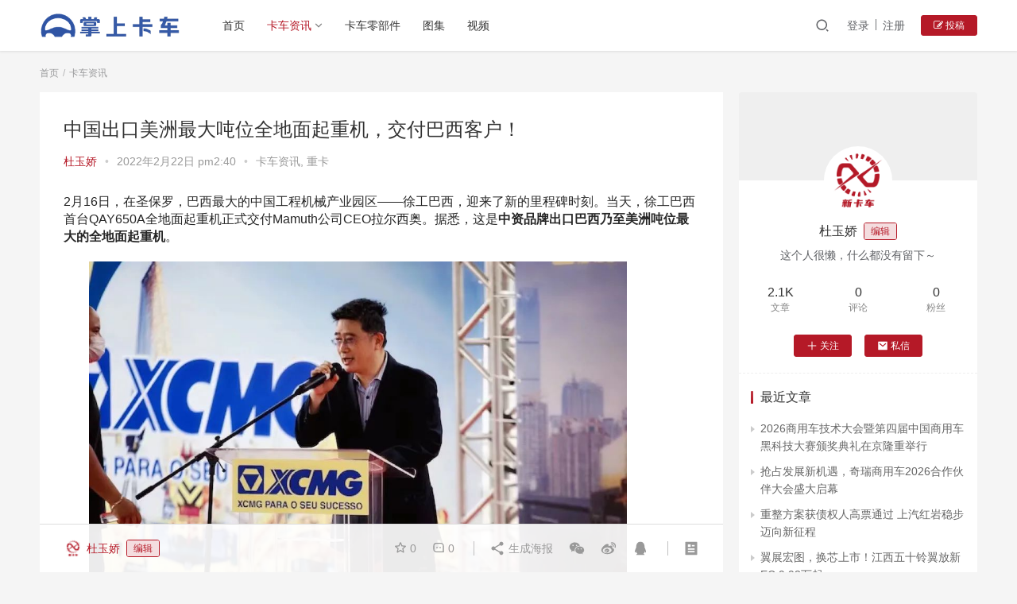

--- FILE ---
content_type: text/html; charset=UTF-8
request_url: https://www.xinkache.cn/truck-news/11520/
body_size: 16746
content:
<!DOCTYPE html>
<html lang="zh-CN">
<head>
    <meta charset="UTF-8">
    <meta http-equiv="X-UA-Compatible" content="IE=Edge,chrome=1">
    <meta name="renderer" content="webkit">
    <meta name="viewport" content="initial-scale=1.0,user-scalable=no,maximum-scale=1,width=device-width">
    <title>中国出口美洲最大吨位全地面起重机，交付巴西客户！ | 掌上卡车-一点得咨询</title>
    <meta name='robots' content='max-image-preview:large' />
<meta name="keywords" content="卡车,重卡" />
<meta name="description" content="2月16日，在圣保罗，巴西最大的中国工程机械产业园区——徐工巴西，迎来了新的里程碑时刻。当天，徐工巴西首台QAY650A全地面起重机正式交付Mamuth公司CEO拉尔西奥。据悉，这是中资品牌出口巴西乃至美洲吨位最大的全地面起重机。 “移动式起重机作为徐工的战略性板块，目前稳居全球第一位。”徐工机械副总裁、徐工巴西董事长王岩松致辞时表示，在“三高一大”产品创新战略指导下，徐工针对日益蓬勃发展的风电行..." />
<meta property="og:type" content="article" />
<meta property="og:url" content="https://www.xinkache.cn/truck-news/11520/" />
<meta property="og:site_name" content="掌上卡车-一点得咨询" />
<meta property="og:title" content="中国出口美洲最大吨位全地面起重机，交付巴西客户！" />
<meta property="og:image" content="https://www.xinkache.cn/wp-content/uploads/2022/02/640-280.jpg" />
<meta property="og:description" content="2月16日，在圣保罗，巴西最大的中国工程机械产业园区——徐工巴西，迎来了新的里程碑时刻。当天，徐工巴西首台QAY650A全地面起重机正式交付Mamuth公司CEO拉尔西奥。据悉，这是中资品牌出口巴西乃至美洲吨位最大的全地面起重机。 “移动式起重机作为徐工的战略性板块，目前稳居全球第一位。”徐工机械副总裁、徐工巴西董事长王岩松致辞时表示，在“三高一大”产品创新战略指导下，徐工针对日益蓬勃发展的风电行..." />
<link rel="canonical" href="https://www.xinkache.cn/truck-news/11520/" />
<meta name="applicable-device" content="pc,mobile" />
<meta http-equiv="Cache-Control" content="no-transform" />
<link rel="shortcut icon" href="https://www.xinkache.cn/wp-content/uploads/2021/03/2021030102103461.jpg" />
<link rel='dns-prefetch' href='//at.alicdn.com' />
<link rel="alternate" type="application/rss+xml" title="掌上卡车-一点得咨询 &raquo; 中国出口美洲最大吨位全地面起重机，交付巴西客户！评论Feed" href="https://www.xinkache.cn/truck-news/11520/feed/" />
<link rel='stylesheet' id='stylesheet-css'  href='https://www.xinkache.cn/wp-content/themes/justnews6.0.1/css/style.css?ver=6.0.1' type='text/css' media='all' />
<link rel='stylesheet' id='font-awesome-css'  href='https://www.xinkache.cn/wp-content/themes/justnews6.0.1/themer/assets/css/font-awesome.css?ver=6.0.1' type='text/css' media='all' />
<link rel='stylesheet' id='wp-block-library-css'  href='https://www.xinkache.cn/wp-includes/css/dist/block-library/style.min.css?ver=5.8.12' type='text/css' media='all' />
<link rel='stylesheet' id='dashicons-css'  href='https://www.xinkache.cn/wp-includes/css/dashicons.min.css?ver=5.8.12' type='text/css' media='all' />
<link rel='stylesheet' id='post-views-counter-frontend-css'  href='https://www.xinkache.cn/wp-content/plugins/post-views-counter/css/frontend.min.css?ver=1.4.4' type='text/css' media='all' />
<script type='text/javascript' src='https://cdn.staticfile.org/jquery/3.0.0/jquery.min.js?ver=3.0.0' id='jquery-core-js'></script>
<script type='text/javascript' src='https://www.xinkache.cn/wp-includes/js/jquery/jquery-migrate.min.js?ver=3.3.2' id='jquery-migrate-js'></script>
<script type='text/javascript' src='//at.alicdn.com/t/font_2010989_pnpf7kimxx.js?ver=6.0.1' id='wpcom-icons-js'></script>
<link rel="EditURI" type="application/rsd+xml" title="RSD" href="https://www.xinkache.cn/xmlrpc.php?rsd" />
<link rel="wlwmanifest" type="application/wlwmanifest+xml" href="https://www.xinkache.cn/wp-includes/wlwmanifest.xml" /> 
<link rel='shortlink' href='https://www.xinkache.cn/?p=11520' />
        <style>
            a, .text-primary, .btn.active, .btn:active, .btn:focus, .btn:hover, .btn.btn-primary .badge, .panel-primary>.panel-heading .badge, .member-form-tab li.active a, .member-account-menu .member-nav-icon, .member-lp-process li.active p, .wpcom-profile .user-group, .wpcom-profile .wpcom-profile-nav li.active a, .wpcom-profile .profile-tab-item.active, .user-card-name .user-group, .plyr--full-ui input[type=range], body>header.header .nav>li.active>a, body>header.header .dropdown-menu>.active>a, .entry .entry-info .nickname, .entry .entry-content .has-theme-color-color, .entry-bar-inner .user-group, .entry-action .btn-dashang, .entry-action .btn-zan, .entry-readmore-btn, .form-submit-text span, .widget_profile .user-group, .list.tabs .tab.active a, .load-more, .kx-list .kx-time{color: #b51927;}.bg-primary, .btn.btn-primary, .btn.btn-primary.disabled.focus, .btn.btn-primary.disabled:focus, .btn.btn-primary.disabled:hover, .btn.btn-primary[disabled].focus, .btn.btn-primary[disabled]:focus, .btn.btn-primary[disabled]:hover, fieldset[disabled] .btn.btn-primary.focus, fieldset[disabled] .btn.btn-primary:focus, fieldset[disabled] .btn.btn-primary:hover, .nav-pills>li.active>a, .nav-pills>li.active>a:focus, .nav-pills>li.active>a:hover, .label-primary, .panel-primary>.panel-heading, .action.action-color-1 .action-item, .entry .entry-content .has-theme-color-background-color, .comment-reply-title:before, .comments-title:before, .entry-related-title:before, .widget-title:before, .search-form .submit, .sec-panel-head h1 span:before, .sec-panel-head h2 span:before, .sec-panel-head h3 span:before, .wpcom-slider .swiper-pagination .swiper-pagination-bullet-active, .tagHandler ul.tagHandlerContainer li.tagItem{background-color: #b51927;}.form-control:focus, .btn.active, .btn:active, .btn.btn-primary, .btn.btn-primary.active, .btn.btn-primary:active, .btn.btn-primary.disabled.focus, .btn.btn-primary.disabled:focus, .btn.btn-primary.disabled:hover, .btn.btn-primary[disabled].focus, .btn.btn-primary[disabled]:focus, .btn.btn-primary[disabled]:hover, fieldset[disabled] .btn.btn-primary.focus, fieldset[disabled] .btn.btn-primary:focus, fieldset[disabled] .btn.btn-primary:hover, .nav .open>a, .nav .open>a:focus, .nav .open>a:hover, .panel-primary, .panel-primary>.panel-heading, .wpcom-profile .profile-tab-item.active, .search-form input.keyword:focus, .load-more{border-color: #b51927;}.btn.active:before, .btn:active:before, .btn:focus:before, .btn:hover:before, .TCaptcha-button .TCaptcha-icon:after, .wpcom-profile .user-group, .user-card-name .user-group, .smartphoto-loader, .entry-bar-inner .user-group, .entry-action .btn-dashang, .entry-action .btn-zan, .entry-readmore-btn, .widget-kx-list .kx-item:before, .widget_profile .user-group, .kx-list .kx-time:before{border-color: #b51927;}.btn.active:after, .btn:active:after, .btn:focus:after, .btn:hover:after, .page-numbers>li.active, .pagination>li.active, .swiper-pagination-bullet-active, .swiper-pagination-progress .swiper-pagination-progressbar, .hot-slider .swiper-button-next, .hot-slider .swiper-button-prev, .action .action-item-inner h2, .action .action-item-inner h3, .action .action-item-inner h4, .TCaptcha-button .TCaptcha-icon i, .TCaptcha-button .TCaptcha-icon:before, .member-account-menu .active:before, .member-lp-process li.active i, .member-lp-process li.processed .process-line, .wpcom-profile .user-group:after, .wpcom-profile .profile-tab-item.active:after, .user-card-name .user-group:after, .modules-video .modal-player, .social-login-form .sl-input-submit, .plyr--audio .plyr__control.plyr__tab-focus, .plyr--audio .plyr__control:hover, .plyr--audio .plyr__control[aria-expanded=true], .plyr--video .plyr__control.plyr__tab-focus, .plyr--video .plyr__control:hover, .plyr--video .plyr__control[aria-expanded=true], .plyr__control--overlaid, .plyr__control--overlaid:focus, .plyr__control--overlaid:hover, .plyr__menu__container .plyr__control[role=menuitemradio][aria-checked=true]:before, .entry-bar-inner .user-group:after, .post-loop-default .item-title a .sticky-post, .post-loop-card .item-title .sticky-post, .post-loop-image .item-title .sticky-post, .sidebar .widget_nav_menu ul li.current-menu-item a, .sidebar .widget_nav_menu ul li.current-post-parent a, .widget_profile .user-group:after, .list.tabs .tab.active a:after, .kx-list .kx-date:before{background-color: #b51927;}.panel-primary>.panel-heading+.panel-collapse>.panel-body{border-top-color: #b51927;}.panel-primary>.panel-footer+.panel-collapse>.panel-body, .member-form-tab li.active{border-bottom-color: #b51927;}.wpcom-profile .wpcom-profile-nav li.active a{border-bottom-color: #b51927;}.entry .entry-content .h3, .entry .entry-content h3, .entry .member-account-content .woocommerce h2{border-left-color: #b51927;}a:hover, .breadcrumb>li a:hover, .page-numbers .pagination-go .pgo-btn:hover, .pagination .pagination-go .pgo-btn:hover, .close:focus, .close:hover, .action .action-share-item:hover, .member-form .form-group.active .wi, .member-form .form-group.active .show-password .wi:hover, .member-form .form-group.error .show-password .wi:hover, .member-form .show-password .wi:hover, .member-form-tab a:hover, .member-account-name a:hover, .member-account-menu li:hover, .wpcom-profile .wpcom-profile-nav a:hover, .wpcom-profile .follow-item .follow-item-text .follow-item-name a:hover, .wpcom-profile-main .profile-posts-list .item-title a:hover, .wpcom-profile-main .profile-comments-list .comment-item-link a:hover, .hentry .member-account-wrap .notify-list .notify-item.status-1 .notify-item-title a:hover, .hentry .member-account-wrap .notify-list .notify-item-title a:hover, .user-card-name:hover, body>header.header .nav>li>a:hover, body>header.header .wpcom-adv-menu>.menu-item-style>.menu-item-wrap>li>a:hover, .navbar-action .login:focus, .navbar-action .login:hover, .navbar-action .profile a:hover, .navbar-search-close:hover, .navbar-search-btn:hover, .navbar-search-icon:focus, .navbar-search-icon:hover, .entry .entry-info a:focus, .entry .entry-info a:hover, .entry .entry-content .has-theme-hover-color, .entry .entry-content .wp-block-wpcom-accordion .panel-heading .panel-title a:hover, .entry .entry-content .wp-block-wpcom-accordion .panel-heading .panel-title a:hover .wi, .entry-bar .info-item a:hover, .comments-list .comment-children .comment-text-reply a:hover, .comments-list .reply a:hover, .comment-body .nickname a:hover, #cancel-comment-reply-link:hover, .post-loop-list .item a:hover, .post-loop-default .item-title a:hover, .post-loop-default .item-meta a:hover, .post-loop-card .item-title a:hover, .post-loop-image .item-title a:hover, .post-loop-image .item-meta-author .avatar:hover, .widget ol a:hover, .widget ul a:hover, .widget_kuaixun .widget-title-more:hover, .widget_profile .profile-name:hover, .sec-panel-head .more:hover, .el-boxed .sec-panel-head h1 span a:hover, .el-boxed .sec-panel-head h2 span a:hover, .el-boxed .sec-panel-head h3 span a:hover, .list.tabs .tab a:hover, .list-links a:focus, .list-links a:hover, .kx-list .kx-content h2 a:hover, .kx-meta .j-mobile-share:hover, .modules-category-posts .sec-panel-more a:hover{color: #ff3a3a;}.page-numbers>li:hover, .pagination>li:hover, .hot-slider .swiper-button-prev:hover, .hot-slider .swiper-container-rtl .swiper-button-next:hover, .hot-slider .swiper-button-next:hover, .hot-slider .swiper-container-rtl .swiper-button-prev:hover, .member-account-menu .active:hover:before, .wpcom-profile .wpcom-profile-setcover:hover, .wpcom-profile .profile-tab-item:hover, .social-login-form .sl-input-submit:hover, body>header.header .dropdown-menu>.active>a:focus, body>header.header .dropdown-menu>.active>a:hover, body>header.header .dropdown-menu>li>a:hover, body>header.header .wpcom-adv-menu>.menu-item-style>.menu-item-wrap .dropdown-menu li a:hover, .entry-tag a:focus, .entry-tag a:hover, .wpcom-shortcode-tags li:hover, .page-no-sidebar.member-login .btn-home:hover, .page-no-sidebar.member-register .btn-home:hover, .post-loop-default .item-category:hover, .post-loop-card .item-img .item-category:hover, .post-loop-image .item-img .item-category:hover, .widget .tagcloud a:hover, .sidebar .widget_nav_menu ul li.current-menu-item .sub-menu a:hover, .sidebar .widget_nav_menu ul li.current-post-parent .sub-menu a:hover, .sidebar .widget_nav_menu ul li a:hover, .footer-sns .sns-icon:after, .list.tabs .tab.active a:hover:after, .load-more:focus, .load-more:hover, .modules-carousel-posts .sec-panel-more .swiper-button-next:hover, .modules-carousel-posts .sec-panel-more .swiper-button-prev:hover{background-color: #ff3a3a;}.page-numbers .pagination-go .pgo-input:focus, .pagination .pagination-go .pgo-input:focus, .member-form .form-group.active .form-input, .wpcom-profile .wpcom-profile-setcover:hover, .wpcom-profile .profile-tab-item:hover, .entry-tag a:focus, .entry-tag a:hover, .entry-action .btn-dashang.liked, .entry-action .btn-dashang:hover, .entry-action .btn-zan.liked, .entry-action .btn-zan:hover, .entry-readmore-btn:hover, .widget .tagcloud a:hover, .widget-kx-list .kx-item:hover:before, .widget-kx-list .kx-item.active:before, .load-more:focus, .load-more:hover{border-color: #ff3a3a;}.action .action-item:hover, .entry .entry-content .has-theme-hover-background-color, .entry-action .btn-dashang.liked, .entry-action .btn-dashang:hover, .entry-action .btn-zan.liked, .entry-action .btn-zan:hover, .entry-readmore-btn:hover, .search-form .submit:hover, .wpcom-slider .swiper-pagination span:hover, .tagHandler ul.tagHandlerContainer li.tagItem:hover{background-color: #ff3a3a;}.member-form-tab li.active:hover{border-bottom-color: #ff3a3a;}.member-account-input input:focus, .member-account-input select:focus, .member-account-input textarea:focus, .modules-carousel-posts .sec-panel-more .swiper-button-next:hover, .modules-carousel-posts .sec-panel-more .swiper-button-prev:hover{border-color: #ff3a3a;}.wpcom-profile .wpcom-profile-nav a:hover{border-bottom-color: #ff3a3a;}@media (max-width:991px){.navbar-collapse{background-color: #b51927;}}@media (max-width:767px){.entry-bar .info-item.share .mobile{background-color: #b51927;}}                        body>header.header{background-color: #fff;;}
                        body>header.header .logo img{max-height: 32px;}
                        @media (max-width: 767px){
                body>header.header .logo img{max-height: 26px;}
            }
                        .entry .entry-video{ height: 482px;}
            @media (max-width: 1219px){
                .entry .entry-video{ height: 386.49883449883px;}
            }
            @media (max-width: 991px){
                .entry .entry-video{ height: 449.41724941725px;}
            }
            @media (max-width: 767px){
                .entry .entry-video{ height: 344.28571428571px;}
            }
            @media (max-width: 500px){
                .entry .entry-video{ height: 241px;}
            }
            .entry-content p{text-indent: 2em;}        </style>
    <link rel="icon" href="https://www.xinkache.cn/wp-content/uploads/2021/03/2021030102103461.jpg" sizes="32x32" />
<link rel="icon" href="https://www.xinkache.cn/wp-content/uploads/2021/03/2021030102103461.jpg" sizes="192x192" />
<link rel="apple-touch-icon" href="https://www.xinkache.cn/wp-content/uploads/2021/03/2021030102103461.jpg" />
<meta name="msapplication-TileImage" content="https://www.xinkache.cn/wp-content/uploads/2021/03/2021030102103461.jpg" />
    <!--[if lte IE 9]><script src="https://www.xinkache.cn/wp-content/themes/justnews6.0.1/js/update.js"></script><![endif]-->
</head>
<body class="post-template-default single single-post postid-11520 single-format-standard lang-cn el-boxed">
<header class="header">
    <div class="container clearfix">
        <div class="navbar-header">
            <button type="button" class="navbar-toggle collapsed" data-toggle="collapse" data-target=".navbar-collapse">
                <span class="icon-bar icon-bar-1"></span>
                <span class="icon-bar icon-bar-2"></span>
                <span class="icon-bar icon-bar-3"></span>
            </button>
                        <div class="logo">
            <a href="https://www.xinkache.cn" rel="home"><img src="https://www.xinkache.cn/wp-content/uploads/2021/03/2021030104471819.png" alt="掌上卡车-一点得咨询"></a>
        </div>
    </div>
    <div class="collapse navbar-collapse">
        <nav class="navbar-left primary-menu"><ul id="menu-%e9%a6%96%e9%a1%b5%e5%af%bc%e8%88%aa%e6%a0%8f" class="nav navbar-nav wpcom-adv-menu"><li class="menu-item"><a target="_blank" href="https://www.xinkache.cn/">首页</a></li>
<li class="menu-item current-post-ancestor current-post-parent active dropdown"><a target="_blank" href="https://www.xinkache.cn/category/truck-news/" class="dropdown-toggle">卡车资讯</a>
<ul class="dropdown-menu menu-item-wrap menu-item-col-3">
	<li class="menu-item current-post-ancestor current-post-parent active"><a target="_blank" href="https://www.xinkache.cn/category/truck-news/heavy-truck/">重卡</a></li>
	<li class="menu-item"><a target="_blank" href="https://www.xinkache.cn/category/truck-news/pickup-truck/">皮卡</a></li>
	<li class="menu-item"><a target="_blank" href="https://www.xinkache.cn/category/truck-news/light-truck/">轻卡</a></li>
</ul>
</li>
<li class="menu-item"><a target="_blank" href="https://www.xinkache.cn/category/truck-parts/">卡车零部件</a></li>
<li class="menu-item"><a target="_blank" href="https://www.xinkache.cn/category/imgcarm/">图集</a></li>
<li class="menu-item"><a target="_blank" href="https://www.xinkache.cn/category/video/">视频</a></li>
</ul></nav>        <div class="navbar-action pull-right">
                            <div class="navbar-search-icon j-navbar-search"><i class="wpcom-icon wi"><svg aria-hidden="true"><use xlink:href="#wi-search"></use></svg></i></div>

                
                <div id="j-user-wrap">
                    <a class="login" href="https://www.xinkache.cn/login/">登录</a>
                    <a class="login register" href="https://www.xinkache.cn/register/">注册</a>
                </div>
                <a class="btn btn-primary btn-xs publish" href="https://www.xinkache.cn/contribute/">
                    <i class="fa fa-edit"></i> 投稿</a>
                                    </div>
        <form class="navbar-search" action="https://www.xinkache.cn" method="get" role="search">
            <div class="navbar-search-inner">
                <i class="wpcom-icon wi navbar-search-close"><svg aria-hidden="true"><use xlink:href="#wi-close"></use></svg></i>                <input type="text" name="s" class="navbar-search-input" autocomplete="off" placeholder="输入关键词搜索..." value="">
                <button class="navbar-search-btn" type="submit"><i class="wpcom-icon wi"><svg aria-hidden="true"><use xlink:href="#wi-search"></use></svg></i></button>
            </div>
        </form>
    </div><!-- /.container -->
    </div><!-- /.navbar-collapse -->
</header>
<div id="wrap">    <div class="wrap container">
        <ol class="breadcrumb" vocab="https://schema.org/" typeof="BreadcrumbList"><li class="home" property="itemListElement" typeof="ListItem"><a href="https://www.xinkache.cn" property="item" typeof="WebPage"><span property="name" class="hide">掌上卡车-一点得咨询</span>首页</a><meta property="position" content="1"></li><li property="itemListElement" typeof="ListItem"><a href="https://www.xinkache.cn/category/truck-news/" property="item" typeof="WebPage"><span property="name">卡车资讯</span></a><meta property="position" content="2"></li></ol>        <div class="main">
                            <article id="post-11520" class="post-11520 post type-post status-publish format-standard has-post-thumbnail hentry category-truck-news category-heavy-truck tag-37 tag-38">
                    <div class="entry">
                                                                        <div class="entry-head">
                            <h1 class="entry-title">中国出口美洲最大吨位全地面起重机，交付巴西客户！</h1>
                            <div class="entry-info">
                                                                    <span class="vcard">
                                        <a class="nickname url fn j-user-card" data-user="5" href="https://www.xinkache.cn/profile/5">杜玉娇</a>
                                    </span>
                                    <span class="dot">•</span>
                                                                <time class="entry-date published" datetime="2022-02-22T14:40:53+08:00" pubdate>
                                    2022年2月22日 pm2:40                                </time>
                                <span class="dot">•</span>
                                <a href="https://www.xinkache.cn/category/truck-news/" rel="category tag">卡车资讯</a>, <a href="https://www.xinkache.cn/category/truck-news/heavy-truck/" rel="category tag">重卡</a>                                                            </div>
                        </div>
                                                                        <div class="entry-content clearfix">
                            <section data-role="paragraph">
<section data-tools="135编辑器" data-id="87776">
<section>2月16日，在圣保罗，巴西最大的中国工程机械产业园区——徐工巴西，迎来了新的里程碑时刻。当天，徐工巴西首台QAY650A全地面起重机正式交付Mamuth公司CEO拉尔西奥。据悉，这是<strong>中资品牌出口巴西乃至美洲吨位最大的全地面起重机</strong>。</p>
</section>
</section>
<p><noscript><img class="rich_pages wxw-img" src="https://www.xinkache.cn/wp-content/uploads/2022/02/640-280.jpg" alt="图片" width="677px" crossorigin="anonymous" data-ratio="0.668918918918919" data-s="300,640" data-src="https://mmbiz.qpic.cn/mmbiz_jpg/wt5NksrcVpn9H2UjJl9icTdrJ6w2Uh6QNFY2k9mWNt3ElyAutmpFxQCCGspafuRr8Bbrbqwibyv0LgUCjiayNia4FQ/640?wx_fmt=jpeg" data-type="jpeg" data-w="444" data-fail="0" /></noscript><img class="rich_pages wxw-img j-lazy" src="https://www.xinkache.cn/wp-content/uploads/2021/03/640.gif" data-original="https://www.xinkache.cn/wp-content/uploads/2022/02/640-280.jpg" alt="图片" width="677px" crossorigin="anonymous" data-ratio="0.668918918918919" data-s="300,640" data-src="https://mmbiz.qpic.cn/mmbiz_jpg/wt5NksrcVpn9H2UjJl9icTdrJ6w2Uh6QNFY2k9mWNt3ElyAutmpFxQCCGspafuRr8Bbrbqwibyv0LgUCjiayNia4FQ/640?wx_fmt=jpeg" data-type="jpeg" data-w="444" data-fail="0" /></p>
<p><strong>“移动式起重机作为徐工的战略性板块，目前稳居全球第一位。”</strong>徐工机械副总裁、徐工巴西董事长王岩松致辞时表示，在“三高一大”产品创新战略指导下，徐工针对日益蓬勃发展的风电行业，不断突破起重装备极限技术，相继推出多款超大吨位起重装备，销量高位劲增。</p>
</section>
<p><noscript><img class="rich_pages wxw-img" src="https://www.xinkache.cn/wp-content/uploads/2022/02/640-281.jpg" alt="图片" width="677px" crossorigin="anonymous" data-backh="385" data-backw="579" data-ratio="0.6666666666666666" data-s="300,640" data-src="https://mmbiz.qpic.cn/mmbiz_jpg/wt5NksrcVpn9H2UjJl9icTdrJ6w2Uh6QNficWfKbD3jpfX9E3knq7Ot1olfoCkSIz2VOMHMofN70iaBKQCKOsC1Cw/640?wx_fmt=jpeg" data-type="jpeg" data-w="444" data-fail="0" /></noscript><img class="rich_pages wxw-img j-lazy" src="https://www.xinkache.cn/wp-content/uploads/2021/03/640.gif" data-original="https://www.xinkache.cn/wp-content/uploads/2022/02/640-281.jpg" alt="图片" width="677px" crossorigin="anonymous" data-backh="385" data-backw="579" data-ratio="0.6666666666666666" data-s="300,640" data-src="https://mmbiz.qpic.cn/mmbiz_jpg/wt5NksrcVpn9H2UjJl9icTdrJ6w2Uh6QNficWfKbD3jpfX9E3knq7Ot1olfoCkSIz2VOMHMofN70iaBKQCKOsC1Cw/640?wx_fmt=jpeg" data-type="jpeg" data-w="444" data-fail="0" /></p>
<p><noscript><img class="rich_pages wxw-img" src="https://www.xinkache.cn/wp-content/uploads/2022/02/640-282.jpg" alt="图片" width="677px" crossorigin="anonymous" data-ratio="0.6666666666666666" data-s="300,640" data-src="https://mmbiz.qpic.cn/mmbiz_jpg/wt5NksrcVpn9H2UjJl9icTdrJ6w2Uh6QN2ia5WR4RqMRMg9O9pIaKBdnm4pg9bX4ckBFNSricJRbBn5BH97otGAMA/640?wx_fmt=jpeg" data-type="jpeg" data-w="444" data-fail="0" /></noscript><img class="rich_pages wxw-img j-lazy" src="https://www.xinkache.cn/wp-content/uploads/2021/03/640.gif" data-original="https://www.xinkache.cn/wp-content/uploads/2022/02/640-282.jpg" alt="图片" width="677px" crossorigin="anonymous" data-ratio="0.6666666666666666" data-s="300,640" data-src="https://mmbiz.qpic.cn/mmbiz_jpg/wt5NksrcVpn9H2UjJl9icTdrJ6w2Uh6QN2ia5WR4RqMRMg9O9pIaKBdnm4pg9bX4ckBFNSricJRbBn5BH97otGAMA/640?wx_fmt=jpeg" data-type="jpeg" data-w="444" data-fail="0" /></p>
<p>瓜鲁柳斯市长办公室秘书长乔治代表市长古斯塔沃出席，他强调，徐工巴西的成绩是<strong>中国制造在疫情之下</strong><strong>助力巴西当地经济复苏的缩影。</strong></p>
<p><noscript><img class="rich_pages wxw-img" src="https://www.xinkache.cn/wp-content/uploads/2022/02/640-283.jpg" alt="图片" width="677px" crossorigin="anonymous" data-ratio="0.6666666666666666" data-s="300,640" data-src="https://mmbiz.qpic.cn/mmbiz_jpg/wt5NksrcVpn9H2UjJl9icTdrJ6w2Uh6QNSFosE8vNEia8erSf9mNXfa9qxXhrNZicYuLSsPRYQvLksrkJ4BjTa2yA/640?wx_fmt=jpeg" data-type="jpeg" data-w="444" data-fail="0" /></noscript><img class="rich_pages wxw-img j-lazy" src="https://www.xinkache.cn/wp-content/uploads/2021/03/640.gif" data-original="https://www.xinkache.cn/wp-content/uploads/2022/02/640-283.jpg" alt="图片" width="677px" crossorigin="anonymous" data-ratio="0.6666666666666666" data-s="300,640" data-src="https://mmbiz.qpic.cn/mmbiz_jpg/wt5NksrcVpn9H2UjJl9icTdrJ6w2Uh6QNSFosE8vNEia8erSf9mNXfa9qxXhrNZicYuLSsPRYQvLksrkJ4BjTa2yA/640?wx_fmt=jpeg" data-type="jpeg" data-w="444" data-fail="0" /></p>
<section></section>
<p>“多年来，我们一直选择欧美品牌，对中国品牌不了解持观望态度。但<strong>如今我们更加青睐中国品牌</strong>。”Mamuth CEO拉尔西奥表示，此次QAY650A加盟，将<strong>助力Mamuth在化工、桥梁等领域</strong>为其客户提供最佳的货物起重和运输方案。</p>
<p><noscript><img class="rich_pages wxw-img" src="https://www.xinkache.cn/wp-content/uploads/2022/02/640-284.jpg" alt="图片" width="677px" crossorigin="anonymous" data-ratio="0.6666666666666666" data-s="300,640" data-src="https://mmbiz.qpic.cn/mmbiz_jpg/wt5NksrcVpn9H2UjJl9icTdrJ6w2Uh6QNmdSUcZCFPJLicMp8ddUWM3rSKjCFMOkepEPEIKHfqkFE2srBnaNfviaA/640?wx_fmt=jpeg" data-type="jpeg" data-w="444" data-fail="0" /></noscript><img class="rich_pages wxw-img j-lazy" src="https://www.xinkache.cn/wp-content/uploads/2021/03/640.gif" data-original="https://www.xinkache.cn/wp-content/uploads/2022/02/640-284.jpg" alt="图片" width="677px" crossorigin="anonymous" data-ratio="0.6666666666666666" data-s="300,640" data-src="https://mmbiz.qpic.cn/mmbiz_jpg/wt5NksrcVpn9H2UjJl9icTdrJ6w2Uh6QNmdSUcZCFPJLicMp8ddUWM3rSKjCFMOkepEPEIKHfqkFE2srBnaNfviaA/640?wx_fmt=jpeg" data-type="jpeg" data-w="444" data-fail="0" /></p>
<p>SINDIPESA会长、Locar董事长朱利叶斯致辞时表示，<strong>徐工优质的产品得到了巴西市场的认可</strong>。</p>
<p><noscript><img class="rich_pages wxw-img" src="https://www.xinkache.cn/wp-content/uploads/2022/02/640-285.jpg" alt="图片" width="677px" crossorigin="anonymous" data-ratio="0.75" data-s="300,640" data-src="https://mmbiz.qpic.cn/mmbiz_jpg/wt5NksrcVpn9H2UjJl9icTdrJ6w2Uh6QN7W5Vcm3bsxKXLdU2JUOStm1c0HR6JMkqf1AkF9MondC8kEms9u7icUw/640?wx_fmt=jpeg" data-type="jpeg" data-w="444" data-fail="0" /></noscript><img class="rich_pages wxw-img j-lazy" src="https://www.xinkache.cn/wp-content/uploads/2021/03/640.gif" data-original="https://www.xinkache.cn/wp-content/uploads/2022/02/640-285.jpg" alt="图片" width="677px" crossorigin="anonymous" data-ratio="0.75" data-s="300,640" data-src="https://mmbiz.qpic.cn/mmbiz_jpg/wt5NksrcVpn9H2UjJl9icTdrJ6w2Uh6QN7W5Vcm3bsxKXLdU2JUOStm1c0HR6JMkqf1AkF9MondC8kEms9u7icUw/640?wx_fmt=jpeg" data-type="jpeg" data-w="444" data-fail="0" /></p>
<section data-tools="135编辑器" data-id="102883">
<section>
<section>
<section>
<section></section>
<section></section>
</section>
<section>
<section>
<section data-autoskip="1">巴西投资局（Invest Brasil）主席普里西拉表示，此前就对徐工巴西的<strong>智能化高精尖科技产品</strong>留下了深刻印象，很高兴能与大家一起见证今天得交付仪式。</p>
</section>
</section>
</section>
<section>
<section></section>
<section></section>
</section>
</section>
</section>
</section>
<p><noscript><img class="rich_pages wxw-img" src="https://www.xinkache.cn/wp-content/uploads/2022/02/640-286.jpg" alt="图片" width="677px" crossorigin="anonymous" data-ratio="0.6666666666666666" data-s="300,640" data-src="https://mmbiz.qpic.cn/mmbiz_jpg/wt5NksrcVpn9H2UjJl9icTdrJ6w2Uh6QNO80jxwextGzydUibA9JXv2MSwXUxP4FKMibQmXulpAxxNAj7pWQLH2ibw/640?wx_fmt=jpeg" data-type="jpeg" data-w="444" data-fail="0" /></noscript><img class="rich_pages wxw-img j-lazy" src="https://www.xinkache.cn/wp-content/uploads/2021/03/640.gif" data-original="https://www.xinkache.cn/wp-content/uploads/2022/02/640-286.jpg" alt="图片" width="677px" crossorigin="anonymous" data-ratio="0.6666666666666666" data-s="300,640" data-src="https://mmbiz.qpic.cn/mmbiz_jpg/wt5NksrcVpn9H2UjJl9icTdrJ6w2Uh6QNO80jxwextGzydUibA9JXv2MSwXUxP4FKMibQmXulpAxxNAj7pWQLH2ibw/640?wx_fmt=jpeg" data-type="jpeg" data-w="444" data-fail="0" /></p>
<p>巴西外商投资议会阵线联邦参议院执行秘书长雷吉诺指出，<strong>徐工在巴西乃至南美地区都拥有影响力</strong>，未来愿与徐工巴西携手并进，合作共赢。</p>
<p><noscript><img class="rich_pages wxw-img" src="https://www.xinkache.cn/wp-content/uploads/2022/02/640-287.jpg" alt="图片" width="677px" crossorigin="anonymous" data-backh="385" data-backw="579" data-ratio="0.6666666666666666" data-s="300,640" data-src="https://mmbiz.qpic.cn/mmbiz_jpg/wt5NksrcVpn9H2UjJl9icTdrJ6w2Uh6QNZbDyqgKrnBKofy1mY1pJ3FyibkelwuFvctOJqBKymT3feQsAJayJmZQ/640?wx_fmt=jpeg" data-type="jpeg" data-w="444" data-fail="0" /></noscript><img class="rich_pages wxw-img j-lazy" src="https://www.xinkache.cn/wp-content/uploads/2021/03/640.gif" data-original="https://www.xinkache.cn/wp-content/uploads/2022/02/640-287.jpg" alt="图片" width="677px" crossorigin="anonymous" data-backh="385" data-backw="579" data-ratio="0.6666666666666666" data-s="300,640" data-src="https://mmbiz.qpic.cn/mmbiz_jpg/wt5NksrcVpn9H2UjJl9icTdrJ6w2Uh6QNZbDyqgKrnBKofy1mY1pJ3FyibkelwuFvctOJqBKymT3feQsAJayJmZQ/640?wx_fmt=jpeg" data-type="jpeg" data-w="444" data-fail="0" /></p>
<p>活动现场，徐工巴西、Mamuth、徐工银行，三方签订长期友好合作协议；徐工巴西、徐工阿根廷经销商American Vial，签订批量采购起重机意向书；徐工巴西、哥伦比亚合作伙伴Imerca，签订批量采购起重机意向书。多方与徐工巴西建立良好的合作伙伴关系，预示着<strong>促进多方共同高效、高质量发展。</strong></p>
<section></section>
<p><noscript><img class="rich_pages wxw-img" src="https://www.xinkache.cn/wp-content/uploads/2022/02/640-288.jpg" alt="图片" width="677px" crossorigin="anonymous" data-backh="385" data-backw="579" data-ratio="0.6666666666666666" data-s="300,640" data-src="https://mmbiz.qpic.cn/mmbiz_jpg/wt5NksrcVpn9H2UjJl9icTdrJ6w2Uh6QNibEwX5PJgAJVLgCe4biaa8QqPv0uL5PKEGicgZZ8xmic0Vy84LLEMUtybg/640?wx_fmt=jpeg" data-type="jpeg" data-w="444" data-fail="0" /></noscript><img class="rich_pages wxw-img j-lazy" src="https://www.xinkache.cn/wp-content/uploads/2021/03/640.gif" data-original="https://www.xinkache.cn/wp-content/uploads/2022/02/640-288.jpg" alt="图片" width="677px" crossorigin="anonymous" data-backh="385" data-backw="579" data-ratio="0.6666666666666666" data-s="300,640" data-src="https://mmbiz.qpic.cn/mmbiz_jpg/wt5NksrcVpn9H2UjJl9icTdrJ6w2Uh6QNibEwX5PJgAJVLgCe4biaa8QqPv0uL5PKEGicgZZ8xmic0Vy84LLEMUtybg/640?wx_fmt=jpeg" data-type="jpeg" data-w="444" data-fail="0" /></p>
<p><noscript><img class="rich_pages wxw-img" src="https://www.xinkache.cn/wp-content/uploads/2022/02/640-289.jpg" alt="图片" crossorigin="anonymous" data-backh="384" data-backw="579" data-ratio="0.6640625" data-s="300,640" data-src="https://mmbiz.qpic.cn/mmbiz_jpg/wt5NksrcVpn9H2UjJl9icTdrJ6w2Uh6QNom4lo726cuOsGkkBwCLWSgZcC43cyW2JRTVj8dQtTyicBsHJ1nOkz7g/640?wx_fmt=jpeg" data-type="jpeg" data-w="1280" data-fail="0" /></noscript><img class="rich_pages wxw-img j-lazy" src="https://www.xinkache.cn/wp-content/uploads/2021/03/640.gif" data-original="https://www.xinkache.cn/wp-content/uploads/2022/02/640-289.jpg" alt="图片" crossorigin="anonymous" data-backh="384" data-backw="579" data-ratio="0.6640625" data-s="300,640" data-src="https://mmbiz.qpic.cn/mmbiz_jpg/wt5NksrcVpn9H2UjJl9icTdrJ6w2Uh6QNom4lo726cuOsGkkBwCLWSgZcC43cyW2JRTVj8dQtTyicBsHJ1nOkz7g/640?wx_fmt=jpeg" data-type="jpeg" data-w="1280" data-fail="0" /></p>
<p dir="ltr">会上还举行了35-250吨级起重机的批量交付仪式，交付产品价值数千万巴币。据悉，经过多年在巴西当地化深耕，<strong>徐工起重机、平地机、压路机、非开挖钻机市场占有率均位列第一。</strong></p>
<div class="post-views content-post post-11520 entry-meta">
				<span class="post-views-icon dashicons dashicons-chart-bar"></span> <span class="post-views-count">6,999</span>
			</div>                                                        <div class="entry-copyright"><p>本文来自<span>徐工集团XCMG</span>，经授权后发布，本文观点不代表掌上卡车-一点得咨询立场，转载请联系原作者。</p></div>                        </div>
                        <div class="entry-footer">
                            <div class="entry-tag"><a href="https://www.xinkache.cn/tag/%e5%8d%a1%e8%bd%a6/" rel="tag">卡车</a><a href="https://www.xinkache.cn/tag/%e9%87%8d%e5%8d%a1/" rel="tag">重卡</a></div>
                            <div class="entry-action">
                                <div class="btn-zan" data-id="11520"><i class="wpcom-icon wi"><svg aria-hidden="true"><use xlink:href="#wi-thumb-up-fill"></use></svg></i> 赞 <span class="entry-action-num">(0)</span></div>

                                                            </div>

                            <div class="entry-bar">
                                <div class="entry-bar-inner clearfix">
                                                                            <div class="author pull-left">
                                                                                        <a data-user="5" target="_blank" href="https://www.xinkache.cn/profile/5" class="avatar j-user-card">
                                                <img alt='杜玉娇' src='//www.xinkache.cn/wp-content/uploads/2020/04/2020041409073828.jpg' class='avatar avatar-60 photo' height='60' width='60' /><span class="author-name">杜玉娇</span><span class="user-group">编辑</span>                                            </a>
                                        </div>
                                                                        <div class="info pull-right">
                                        <div class="info-item meta">
                                                                                        <a class="meta-item j-heart" href="javascript:;" data-id="11520"><i class="wpcom-icon wi"><svg aria-hidden="true"><use xlink:href="#wi-star"></use></svg></i> <span class="data">0</span></a>                                            <a class="meta-item" href="#comments"><i class="wpcom-icon wi"><svg aria-hidden="true"><use xlink:href="#wi-comment"></use></svg></i> <span class="data">0</span></a>                                                                                    </div>
                                        <div class="info-item share">
                                            <a class="meta-item mobile j-mobile-share" href="javascript:;" data-id="11520" data-qrcode="https://www.xinkache.cn/truck-news/11520/"><i class="wpcom-icon wi"><svg aria-hidden="true"><use xlink:href="#wi-share"></use></svg></i> 生成海报</a>
                                                                                            <a class="meta-item wechat" data-share="wechat" target="_blank" rel="nofollow" href="#">
                                                    <i class="wpcom-icon wi"><svg aria-hidden="true"><use xlink:href="#wi-wechat"></use></svg></i>                                                </a>
                                                                                            <a class="meta-item weibo" data-share="weibo" target="_blank" rel="nofollow" href="#">
                                                    <i class="wpcom-icon wi"><svg aria-hidden="true"><use xlink:href="#wi-weibo"></use></svg></i>                                                </a>
                                                                                            <a class="meta-item qq" data-share="qq" target="_blank" rel="nofollow" href="#">
                                                    <i class="wpcom-icon wi"><svg aria-hidden="true"><use xlink:href="#wi-qq"></use></svg></i>                                                </a>
                                                                                    </div>
                                        <div class="info-item act">
                                            <a href="javascript:;" id="j-reading"><i class="wpcom-icon wi"><svg aria-hidden="true"><use xlink:href="#wi-article"></use></svg></i></a>
                                        </div>
                                    </div>
                                </div>
                            </div>

                            <div class="entry-page">
                                                                    <div class="entry-page-prev j-lazy" style="background-image: url(https://www.xinkache.cn/wp-content/uploads/2021/03/640.gif);" data-original="https://www.xinkache.cn/wp-content/uploads/2022/02/640-266-480x300.jpg">
                                        <a href="https://www.xinkache.cn/truck-news/11501/" title="三一重卡江山版智能座舱，5大创新，行业领先！" rel="prev">
                                            <span>三一重卡江山版智能座舱，5大创新，行业领先！</span>
                                        </a>
                                        <div class="entry-page-info">
                                            <span class="pull-left"><i class="wpcom-icon wi"><svg aria-hidden="true"><use xlink:href="#wi-arrow-left-double"></use></svg></i> 上一篇</span>
                                            <span class="pull-right">2022年2月22日 pm2:31</span>
                                        </div>
                                    </div>
                                                                                                    <div class="entry-page-next j-lazy" style="background-image: url(https://www.xinkache.cn/wp-content/uploads/2021/03/640.gif);" data-original="https://www.xinkache.cn/wp-content/uploads/2022/02/640-290-480x300.jpg">
                                        <a href="https://www.xinkache.cn/truck-news/11532/" title="豪沃卡卡奉上重卡保养指南！全力奋战开工季！" rel="next">
                                            <span>豪沃卡卡奉上重卡保养指南！全力奋战开工季！</span>
                                        </a>
                                        <div class="entry-page-info">
                                            <span class="pull-right">下一篇 <i class="wpcom-icon wi"><svg aria-hidden="true"><use xlink:href="#wi-arrow-right-double"></use></svg></i></span>
                                            <span class="pull-left">2022年2月22日 pm2:43</span>
                                        </div>
                                    </div>
                                                            </div>
                                                        <h3 class="entry-related-title">相关推荐</h3><ul class="entry-related cols-3 post-loop post-loop-default">    <li class="item item3">
        <div class="item-content">
                        <h4 class="item-title">
                <a href="https://www.xinkache.cn/truck-news/12534/" target="_blank" rel="bookmark">
                                         没想到吧！“货运新宠”居然是它！                </a>
            </h4>
            <a class="item-images" href="https://www.xinkache.cn/truck-news/12534/" target="_blank">
                <span><div class="item-images-el j-lazy" style="background-image: url(https://www.xinkache.cn/wp-content/uploads/2021/03/640.gif);" data-original="https://www.xinkache.cn/wp-content/uploads/2022/03/640-269.jpg"></div></span><span><div class="item-images-el j-lazy" style="background-image: url(https://www.xinkache.cn/wp-content/uploads/2021/03/640.gif);" data-original="https://www.xinkache.cn/wp-content/uploads/2022/03/640-270.jpg"></div></span><span><div class="item-images-el j-lazy" style="background-image: url(https://www.xinkache.cn/wp-content/uploads/2021/03/640.gif);" data-original="https://www.xinkache.cn/wp-content/uploads/2022/03/640-271.jpg"></div></span><span><div class="item-images-el j-lazy" style="background-image: url(https://www.xinkache.cn/wp-content/uploads/2021/03/640.gif);" data-original="https://www.xinkache.cn/wp-content/uploads/2022/03/640-167.png"></div></span>            </a>
            <div class="item-excerpt">
                <p> 东风天锦KR PLUS   用实力书写“五好品质” 成为了当之无愧的货运圈新宠  美 | 内外兼修，是高素养的表现  3色时尚外观，车身线条流畅 行走在路上是妥妥的风景线 内部装&#8230;</p>
            </div>
            <div class="item-meta">
                                    <div class="item-meta-li author">
                                                <a data-user="5" target="_blank" href="https://www.xinkache.cn/profile/5" class="avatar j-user-card">
                            <img alt='杜玉娇' src='//www.xinkache.cn/wp-content/uploads/2020/04/2020041409073828.jpg' class='avatar avatar-60 photo' height='60' width='60' />                            <span>杜玉娇</span>
                        </a>
                    </div>
                                <span class="item-meta-li date">2022年3月17日</span>
                                    <span class="item-meta-li dot">•</span>
                    <a class="item-meta-li" href="https://www.xinkache.cn/category/truck-news/" target="_blank">卡车资讯</a>
                                <div class="item-meta-right">
                    <span class="item-meta-li stars" title="收藏数"><i class="wpcom-icon wi"><svg aria-hidden="true"><use xlink:href="#wi-star"></use></svg></i> 0</span><a class="item-meta-li comments" href="https://www.xinkache.cn/truck-news/12534/#comments" target="_blank" title="评论数"><i class="wpcom-icon wi"><svg aria-hidden="true"><use xlink:href="#wi-comment"></use></svg></i> 0</a><span class="item-meta-li likes" title="点赞数"><i class="wpcom-icon wi"><svg aria-hidden="true"><use xlink:href="#wi-thumb-up"></use></svg></i> 0</span>                </div>
            </div>
        </div>
    </li>
<li class="item">
        <div class="item-img">
        <a class="item-img-inner" href="https://www.xinkache.cn/truck-news/20483/" title="980马力？联合重卡新品来袭，什么配置？" target="_blank" rel="bookmark">
            <img width="480" height="300" src="https://www.xinkache.cn/wp-content/uploads/2021/03/640-480x300.gif" class="attachment-post-thumbnail size-post-thumbnail wp-post-image j-lazy" alt="980马力？联合重卡新品来袭，什么配置？" data-original="https://www.xinkache.cn/wp-content/uploads/2023/07/640-30-480x300.jpg" />        </a>
                <a class="item-category" href="https://www.xinkache.cn/category/truck-news/" target="_blank">卡车资讯</a>
            </div>
        <div class="item-content">
                <h4 class="item-title">
            <a href="https://www.xinkache.cn/truck-news/20483/" target="_blank" rel="bookmark">
                                 980马力？联合重卡新品来袭，什么配置？            </a>
        </h4>
        <div class="item-excerpt">
            <p>2023年7月14日，工信部发布第373批道路机动车辆新车申报公示，牵引车新车型总计申报38款。 本批公示中，联合重卡带来一款换电牵引车，采用轮边电机，搭载4个电机，总功率达到72&#8230;</p>
        </div>
        <div class="item-meta">
                        <div class="item-meta-li author">
                                <a data-user="1" target="_blank" href="https://www.xinkache.cn/profile/1" class="avatar j-user-card">
                    <img alt='掌上卡车' src='//www.xinkache.cn/wp-content/uploads/2020/04/2020041409073828.jpg' class='avatar avatar-60 photo' height='60' width='60' />                    <span>掌上卡车</span>
                </a>
            </div>
                                    <span class="item-meta-li date">2023年7月26日</span>
            <div class="item-meta-right">
                <span class="item-meta-li stars" title="收藏数"><i class="wpcom-icon wi"><svg aria-hidden="true"><use xlink:href="#wi-star"></use></svg></i> 0</span><a class="item-meta-li comments" href="https://www.xinkache.cn/truck-news/20483/#comments" target="_blank" title="评论数"><i class="wpcom-icon wi"><svg aria-hidden="true"><use xlink:href="#wi-comment"></use></svg></i> 0</a><span class="item-meta-li likes" title="点赞数"><i class="wpcom-icon wi"><svg aria-hidden="true"><use xlink:href="#wi-thumb-up"></use></svg></i> 0</span>            </div>
        </div>
    </div>
</li>
    <li class="item item3">
        <div class="item-content">
                        <h4 class="item-title">
                <a href="https://www.xinkache.cn/truck-news/8721/" target="_blank" rel="bookmark">
                                         中国重汽又有5款600马力重卡上新！卡友对大马力车型需求如何？                </a>
            </h4>
            <a class="item-images" href="https://www.xinkache.cn/truck-news/8721/" target="_blank">
                <span><div class="item-images-el j-lazy" style="background-image: url(https://www.xinkache.cn/wp-content/uploads/2021/03/640.gif);" data-original="https://www.xinkache.cn/wp-content/uploads/2021/11/640-176.png"></div></span><span><div class="item-images-el j-lazy" style="background-image: url(https://www.xinkache.cn/wp-content/uploads/2021/03/640.gif);" data-original="https://www.xinkache.cn/wp-content/uploads/2021/11/640-177.png"></div></span><span><div class="item-images-el j-lazy" style="background-image: url(https://www.xinkache.cn/wp-content/uploads/2021/03/640.gif);" data-original="https://www.xinkache.cn/wp-content/uploads/2021/11/640-178.png"></div></span><span><div class="item-images-el j-lazy" style="background-image: url(https://www.xinkache.cn/wp-content/uploads/2021/03/640.gif);" data-original="https://www.xinkache.cn/wp-content/uploads/2021/11/640-179.png"></div></span>            </a>
            <div class="item-excerpt">
                <p>中国重汽，又有5款600马力重卡上新了！ 2021年11月9日，工信部发布第350批道路机动车辆新车申报公示，共有48款牵引车上榜，其中有6款车型的动力达到了600马力，分别是中国&#8230;</p>
            </div>
            <div class="item-meta">
                                    <div class="item-meta-li author">
                                                <a data-user="1" target="_blank" href="https://www.xinkache.cn/profile/1" class="avatar j-user-card">
                            <img alt='掌上卡车' src='//www.xinkache.cn/wp-content/uploads/2020/04/2020041409073828.jpg' class='avatar avatar-60 photo' height='60' width='60' />                            <span>掌上卡车</span>
                        </a>
                    </div>
                                <span class="item-meta-li date">2021年11月18日</span>
                                    <span class="item-meta-li dot">•</span>
                    <a class="item-meta-li" href="https://www.xinkache.cn/category/truck-news/" target="_blank">卡车资讯</a>
                                <div class="item-meta-right">
                    <span class="item-meta-li stars" title="收藏数"><i class="wpcom-icon wi"><svg aria-hidden="true"><use xlink:href="#wi-star"></use></svg></i> 0</span><a class="item-meta-li comments" href="https://www.xinkache.cn/truck-news/8721/#comments" target="_blank" title="评论数"><i class="wpcom-icon wi"><svg aria-hidden="true"><use xlink:href="#wi-comment"></use></svg></i> 0</a><span class="item-meta-li likes" title="点赞数"><i class="wpcom-icon wi"><svg aria-hidden="true"><use xlink:href="#wi-thumb-up"></use></svg></i> 0</span>                </div>
            </div>
        </div>
    </li>
    <li class="item item3">
        <div class="item-content">
                        <h4 class="item-title">
                <a href="https://www.xinkache.cn/truck-news/8934/" target="_blank" rel="bookmark">
                                         三一电动重卡与河北陆港保税物流正式签署500台战略合作！                </a>
            </h4>
            <a class="item-images" href="https://www.xinkache.cn/truck-news/8934/" target="_blank">
                <span><div class="item-images-el j-lazy" style="background-image: url(https://www.xinkache.cn/wp-content/uploads/2021/03/640.gif);" data-original="https://www.xinkache.cn/wp-content/uploads/2021/11/640-335.jpg"></div></span><span><div class="item-images-el j-lazy" style="background-image: url(https://www.xinkache.cn/wp-content/uploads/2021/03/640.gif);" data-original="https://www.xinkache.cn/wp-content/uploads/2021/11/640-336.jpg"></div></span><span><div class="item-images-el j-lazy" style="background-image: url(https://www.xinkache.cn/wp-content/uploads/2021/03/640.gif);" data-original="https://www.xinkache.cn/wp-content/uploads/2021/11/640-337.jpg"></div></span><span><div class="item-images-el j-lazy" style="background-image: url(https://www.xinkache.cn/wp-content/uploads/2021/03/640.gif);" data-original="https://www.xinkache.cn/wp-content/uploads/2021/11/640-338.jpg"></div></span>            </a>
            <div class="item-excerpt">
                <p>今年以来，三一新能源重卡市场表现抢眼，1-10月累计销量达773台，同比增长854%，成为中国新能源重卡市场的销冠，问鼎中国新能源重卡第一品牌！进入11月，三一电动重卡市场反应持续&#8230;</p>
            </div>
            <div class="item-meta">
                                    <div class="item-meta-li author">
                                                <a data-user="5" target="_blank" href="https://www.xinkache.cn/profile/5" class="avatar j-user-card">
                            <img alt='杜玉娇' src='//www.xinkache.cn/wp-content/uploads/2020/04/2020041409073828.jpg' class='avatar avatar-60 photo' height='60' width='60' />                            <span>杜玉娇</span>
                        </a>
                    </div>
                                <span class="item-meta-li date">2021年11月29日</span>
                                    <span class="item-meta-li dot">•</span>
                    <a class="item-meta-li" href="https://www.xinkache.cn/category/truck-news/" target="_blank">卡车资讯</a>
                                <div class="item-meta-right">
                    <span class="item-meta-li stars" title="收藏数"><i class="wpcom-icon wi"><svg aria-hidden="true"><use xlink:href="#wi-star"></use></svg></i> 0</span><a class="item-meta-li comments" href="https://www.xinkache.cn/truck-news/8934/#comments" target="_blank" title="评论数"><i class="wpcom-icon wi"><svg aria-hidden="true"><use xlink:href="#wi-comment"></use></svg></i> 0</a><span class="item-meta-li likes" title="点赞数"><i class="wpcom-icon wi"><svg aria-hidden="true"><use xlink:href="#wi-thumb-up"></use></svg></i> 0</span>                </div>
            </div>
        </div>
    </li>
    <li class="item item3">
        <div class="item-content">
                        <h4 class="item-title">
                <a href="https://www.xinkache.cn/truck-news/8563/" target="_blank" rel="bookmark">
                                         卡友说｜可靠、节油，二十年老司机情定欧曼国六重卡！                </a>
            </h4>
            <a class="item-images" href="https://www.xinkache.cn/truck-news/8563/" target="_blank">
                <span><div class="item-images-el j-lazy" style="background-image: url(https://www.xinkache.cn/wp-content/uploads/2021/03/640.gif);" data-original="https://www.xinkache.cn/wp-content/uploads/2021/11/640-194.jpg"></div></span><span><div class="item-images-el j-lazy" style="background-image: url(https://www.xinkache.cn/wp-content/uploads/2021/03/640.gif);" data-original="https://www.xinkache.cn/wp-content/uploads/2021/11/640-195.jpg"></div></span><span><div class="item-images-el j-lazy" style="background-image: url(https://www.xinkache.cn/wp-content/uploads/2021/03/640.gif);" data-original="https://www.xinkache.cn/wp-content/uploads/2021/11/640-196.jpg"></div></span><span><div class="item-images-el j-lazy" style="background-image: url(https://www.xinkache.cn/wp-content/uploads/2021/03/640.gif);" data-original="https://www.xinkache.cn/wp-content/uploads/2021/11/640-197.jpg"></div></span>            </a>
            <div class="item-excerpt">
                <p>干一行爱一行精一行，行行皆可出状元；择一业成一事终一生，事事皆可谱华章。卡车司机的每一次出车都是一次远行，也意味着跋山涉水，筑梦淘金。山东聊城的周师傅在20多年的运输生涯里，从一个&#8230;</p>
            </div>
            <div class="item-meta">
                                    <div class="item-meta-li author">
                                                <a data-user="5" target="_blank" href="https://www.xinkache.cn/profile/5" class="avatar j-user-card">
                            <img alt='杜玉娇' src='//www.xinkache.cn/wp-content/uploads/2020/04/2020041409073828.jpg' class='avatar avatar-60 photo' height='60' width='60' />                            <span>杜玉娇</span>
                        </a>
                    </div>
                                <span class="item-meta-li date">2021年11月15日</span>
                                    <span class="item-meta-li dot">•</span>
                    <a class="item-meta-li" href="https://www.xinkache.cn/category/truck-news/" target="_blank">卡车资讯</a>
                                <div class="item-meta-right">
                    <span class="item-meta-li stars" title="收藏数"><i class="wpcom-icon wi"><svg aria-hidden="true"><use xlink:href="#wi-star"></use></svg></i> 0</span><a class="item-meta-li comments" href="https://www.xinkache.cn/truck-news/8563/#comments" target="_blank" title="评论数"><i class="wpcom-icon wi"><svg aria-hidden="true"><use xlink:href="#wi-comment"></use></svg></i> 0</a><span class="item-meta-li likes" title="点赞数"><i class="wpcom-icon wi"><svg aria-hidden="true"><use xlink:href="#wi-thumb-up"></use></svg></i> 0</span>                </div>
            </div>
        </div>
    </li>
<li class="item">
        <div class="item-img">
        <a class="item-img-inner" href="https://www.xinkache.cn/truck-news/12784/" title="【有好车】抛开白日梦 康铃J3带你走上致富路！" target="_blank" rel="bookmark">
            <img width="480" height="300" src="https://www.xinkache.cn/wp-content/uploads/2021/03/640-480x300.gif" class="attachment-post-thumbnail size-post-thumbnail wp-post-image j-lazy" alt="【有好车】抛开白日梦 康铃J3带你走上致富路！" data-original="https://www.xinkache.cn/wp-content/uploads/2022/03/640-324-480x300.jpg" />        </a>
                <a class="item-category" href="https://www.xinkache.cn/category/truck-news/" target="_blank">卡车资讯</a>
            </div>
        <div class="item-content">
                <h4 class="item-title">
            <a href="https://www.xinkache.cn/truck-news/12784/" target="_blank" rel="bookmark">
                                 【有好车】抛开白日梦 康铃J3带你走上致富路！            </a>
        </h4>
        <div class="item-excerpt">
            <p>5,465</p>
        </div>
        <div class="item-meta">
                        <div class="item-meta-li author">
                                <a data-user="5" target="_blank" href="https://www.xinkache.cn/profile/5" class="avatar j-user-card">
                    <img alt='杜玉娇' src='//www.xinkache.cn/wp-content/uploads/2020/04/2020041409073828.jpg' class='avatar avatar-60 photo' height='60' width='60' />                    <span>杜玉娇</span>
                </a>
            </div>
                                    <span class="item-meta-li date">2022年3月19日</span>
            <div class="item-meta-right">
                <span class="item-meta-li stars" title="收藏数"><i class="wpcom-icon wi"><svg aria-hidden="true"><use xlink:href="#wi-star"></use></svg></i> 0</span><a class="item-meta-li comments" href="https://www.xinkache.cn/truck-news/12784/#comments" target="_blank" title="评论数"><i class="wpcom-icon wi"><svg aria-hidden="true"><use xlink:href="#wi-comment"></use></svg></i> 0</a><span class="item-meta-li likes" title="点赞数"><i class="wpcom-icon wi"><svg aria-hidden="true"><use xlink:href="#wi-thumb-up"></use></svg></i> 0</span>            </div>
        </div>
    </div>
</li>
    <li class="item item3">
        <div class="item-content">
                        <h4 class="item-title">
                <a href="https://www.xinkache.cn/truck-news/9374/" target="_blank" rel="bookmark">
                                         迎战“双12”，欧航欧马可快递之星为用户带来最佳效益！                </a>
            </h4>
            <a class="item-images" href="https://www.xinkache.cn/truck-news/9374/" target="_blank">
                <span><div class="item-images-el j-lazy" style="background-image: url(https://www.xinkache.cn/wp-content/uploads/2021/03/640.gif);" data-original="https://www.xinkache.cn/wp-content/uploads/2021/12/640-95.jpg"></div></span><span><div class="item-images-el j-lazy" style="background-image: url(https://www.xinkache.cn/wp-content/uploads/2021/03/640.gif);" data-original="https://www.xinkache.cn/wp-content/uploads/2021/12/640-96.jpg"></div></span><span><div class="item-images-el j-lazy" style="background-image: url(https://www.xinkache.cn/wp-content/uploads/2021/03/640.gif);" data-original="https://www.xinkache.cn/wp-content/uploads/2021/12/640-82.png"></div></span><span><div class="item-images-el j-lazy" style="background-image: url(https://www.xinkache.cn/wp-content/uploads/2021/03/640.gif);" data-original="https://www.xinkache.cn/wp-content/uploads/2021/12/640-97.jpg"></div></span>            </a>
            <div class="item-excerpt">
                <p>随着电商“双12”促销的全面开展，国内快递企业将迎来新一轮快件高峰。伴随着这场狂欢盛典的揭幕，物流运输行业也准备进入一年中运力较紧张、业务较繁忙的时段。 为了更好的迎战“双12”的&#8230;</p>
            </div>
            <div class="item-meta">
                                    <div class="item-meta-li author">
                                                <a data-user="5" target="_blank" href="https://www.xinkache.cn/profile/5" class="avatar j-user-card">
                            <img alt='杜玉娇' src='//www.xinkache.cn/wp-content/uploads/2020/04/2020041409073828.jpg' class='avatar avatar-60 photo' height='60' width='60' />                            <span>杜玉娇</span>
                        </a>
                    </div>
                                <span class="item-meta-li date">2021年12月13日</span>
                                    <span class="item-meta-li dot">•</span>
                    <a class="item-meta-li" href="https://www.xinkache.cn/category/truck-news/" target="_blank">卡车资讯</a>
                                <div class="item-meta-right">
                    <span class="item-meta-li stars" title="收藏数"><i class="wpcom-icon wi"><svg aria-hidden="true"><use xlink:href="#wi-star"></use></svg></i> 0</span><a class="item-meta-li comments" href="https://www.xinkache.cn/truck-news/9374/#comments" target="_blank" title="评论数"><i class="wpcom-icon wi"><svg aria-hidden="true"><use xlink:href="#wi-comment"></use></svg></i> 0</a><span class="item-meta-li likes" title="点赞数"><i class="wpcom-icon wi"><svg aria-hidden="true"><use xlink:href="#wi-thumb-up"></use></svg></i> 0</span>                </div>
            </div>
        </div>
    </li>
<li class="item">
        <div class="item-img">
        <a class="item-img-inner" href="https://www.xinkache.cn/truck-news/12951/" title="多功能座椅配置，带来舒适驾乘体验！" target="_blank" rel="bookmark">
            <img width="480" height="300" src="https://www.xinkache.cn/wp-content/uploads/2021/03/640-480x300.gif" class="attachment-post-thumbnail size-post-thumbnail wp-post-image j-lazy" alt="多功能座椅配置，带来舒适驾乘体验！" data-original="https://www.xinkache.cn/wp-content/uploads/2022/03/640-348-480x300.png" />        </a>
                <a class="item-category" href="https://www.xinkache.cn/category/truck-news/" target="_blank">卡车资讯</a>
            </div>
        <div class="item-content">
                <h4 class="item-title">
            <a href="https://www.xinkache.cn/truck-news/12951/" target="_blank" rel="bookmark">
                                 多功能座椅配置，带来舒适驾乘体验！            </a>
        </h4>
        <div class="item-excerpt">
            <p>人到中年不得已，保温杯里泡枸杞，头发开始根根捋，腰酸背痛脚抽筋，尤其是长途跋涉的卡车司机，稍不注意转角就与“职业病”不期而遇。因此，职业病找上门前，为自己换一款减缓疲劳、延缓职业病&#8230;</p>
        </div>
        <div class="item-meta">
                        <div class="item-meta-li author">
                                <a data-user="5" target="_blank" href="https://www.xinkache.cn/profile/5" class="avatar j-user-card">
                    <img alt='杜玉娇' src='//www.xinkache.cn/wp-content/uploads/2020/04/2020041409073828.jpg' class='avatar avatar-60 photo' height='60' width='60' />                    <span>杜玉娇</span>
                </a>
            </div>
                                    <span class="item-meta-li date">2022年3月24日</span>
            <div class="item-meta-right">
                <span class="item-meta-li stars" title="收藏数"><i class="wpcom-icon wi"><svg aria-hidden="true"><use xlink:href="#wi-star"></use></svg></i> 0</span><a class="item-meta-li comments" href="https://www.xinkache.cn/truck-news/12951/#comments" target="_blank" title="评论数"><i class="wpcom-icon wi"><svg aria-hidden="true"><use xlink:href="#wi-comment"></use></svg></i> 0</a><span class="item-meta-li likes" title="点赞数"><i class="wpcom-icon wi"><svg aria-hidden="true"><use xlink:href="#wi-thumb-up"></use></svg></i> 0</span>            </div>
        </div>
    </div>
</li>
    <li class="item item3">
        <div class="item-content">
                        <h4 class="item-title">
                <a href="https://www.xinkache.cn/truck-news/17619/" target="_blank" rel="bookmark">
                                         HOWO轻卡|看见“清凉”就是清凉！                </a>
            </h4>
            <a class="item-images" href="https://www.xinkache.cn/truck-news/17619/" target="_blank">
                <span><div class="item-images-el j-lazy" style="background-image: url(https://www.xinkache.cn/wp-content/uploads/2021/03/640.gif);" data-original="https://www.xinkache.cn/wp-content/uploads/2022/07/640-462.jpg"></div></span><span><div class="item-images-el j-lazy" style="background-image: url(https://www.xinkache.cn/wp-content/uploads/2021/03/640.gif);" data-original="https://www.xinkache.cn/wp-content/uploads/2022/07/640-463.jpg"></div></span><span><div class="item-images-el j-lazy" style="background-image: url(https://www.xinkache.cn/wp-content/uploads/2021/03/640.gif);" data-original="https://www.xinkache.cn/wp-content/uploads/2022/07/640-464.jpg"></div></span><span><div class="item-images-el j-lazy" style="background-image: url(https://www.xinkache.cn/wp-content/uploads/2021/03/640.gif);" data-original="https://www.xinkache.cn/wp-content/uploads/2022/07/640-465.jpg"></div></span>            </a>
            <div class="item-excerpt">
                <p>3,162</p>
            </div>
            <div class="item-meta">
                                    <div class="item-meta-li author">
                                                <a data-user="5" target="_blank" href="https://www.xinkache.cn/profile/5" class="avatar j-user-card">
                            <img alt='杜玉娇' src='//www.xinkache.cn/wp-content/uploads/2020/04/2020041409073828.jpg' class='avatar avatar-60 photo' height='60' width='60' />                            <span>杜玉娇</span>
                        </a>
                    </div>
                                <span class="item-meta-li date">2022年7月28日</span>
                                    <span class="item-meta-li dot">•</span>
                    <a class="item-meta-li" href="https://www.xinkache.cn/category/truck-news/" target="_blank">卡车资讯</a>
                                <div class="item-meta-right">
                    <span class="item-meta-li stars" title="收藏数"><i class="wpcom-icon wi"><svg aria-hidden="true"><use xlink:href="#wi-star"></use></svg></i> 0</span><a class="item-meta-li comments" href="https://www.xinkache.cn/truck-news/17619/#comments" target="_blank" title="评论数"><i class="wpcom-icon wi"><svg aria-hidden="true"><use xlink:href="#wi-comment"></use></svg></i> 0</a><span class="item-meta-li likes" title="点赞数"><i class="wpcom-icon wi"><svg aria-hidden="true"><use xlink:href="#wi-thumb-up"></use></svg></i> 0</span>                </div>
            </div>
        </div>
    </li>
    <li class="item item3">
        <div class="item-content">
                        <h4 class="item-title">
                <a href="https://www.xinkache.cn/truck-news/19944/" target="_blank" rel="bookmark">
                                         800马力黄河/汕德卡曝光！中国重汽26款年会展车全剧透！                </a>
            </h4>
            <a class="item-images" href="https://www.xinkache.cn/truck-news/19944/" target="_blank">
                <span><div class="item-images-el j-lazy" style="background-image: url(https://www.xinkache.cn/wp-content/uploads/2021/03/640.gif);" data-original="https://www.xinkache.cn/wp-content/uploads/2023/02/640-217.jpg"></div></span><span><div class="item-images-el j-lazy" style="background-image: url(https://www.xinkache.cn/wp-content/uploads/2021/03/640.gif);" data-original="https://www.xinkache.cn/wp-content/uploads/2023/02/640-218.jpg"></div></span><span><div class="item-images-el j-lazy" style="background-image: url(https://www.xinkache.cn/wp-content/uploads/2021/03/640.gif);" data-original="https://www.xinkache.cn/wp-content/uploads/2023/02/640-219.jpg"></div></span><span><div class="item-images-el j-lazy" style="background-image: url(https://www.xinkache.cn/wp-content/uploads/2021/03/640.gif);" data-original="https://www.xinkache.cn/wp-content/uploads/2023/02/640-220.jpg"></div></span>            </a>
            <div class="item-excerpt">
                <p>中国重汽将召开2023合作伙伴大会，现场亮相的26款展车有何看点？ 2月21日，中国重汽2023合作伙伴大会将在济南举行，大会主题为“产品导向 智能引领 共赢未来 创造价值”。在大&#8230;</p>
            </div>
            <div class="item-meta">
                                    <div class="item-meta-li author">
                                                <a data-user="1" target="_blank" href="https://www.xinkache.cn/profile/1" class="avatar j-user-card">
                            <img alt='掌上卡车' src='//www.xinkache.cn/wp-content/uploads/2020/04/2020041409073828.jpg' class='avatar avatar-60 photo' height='60' width='60' />                            <span>掌上卡车</span>
                        </a>
                    </div>
                                <span class="item-meta-li date">2023年2月18日</span>
                                    <span class="item-meta-li dot">•</span>
                    <a class="item-meta-li" href="https://www.xinkache.cn/category/truck-news/" target="_blank">卡车资讯</a>
                                <div class="item-meta-right">
                    <span class="item-meta-li stars" title="收藏数"><i class="wpcom-icon wi"><svg aria-hidden="true"><use xlink:href="#wi-star"></use></svg></i> 0</span><a class="item-meta-li comments" href="https://www.xinkache.cn/truck-news/19944/#comments" target="_blank" title="评论数"><i class="wpcom-icon wi"><svg aria-hidden="true"><use xlink:href="#wi-comment"></use></svg></i> 0</a><span class="item-meta-li likes" title="点赞数"><i class="wpcom-icon wi"><svg aria-hidden="true"><use xlink:href="#wi-thumb-up"></use></svg></i> 0</span>                </div>
            </div>
        </div>
    </li>
</ul>                        </div>
                        
<div id="comments" class="entry-comments">
    	<div id="respond" class="comment-respond">
		<h3 id="reply-title" class="comment-reply-title">发表评论 <small><a rel="nofollow" id="cancel-comment-reply-link" href="/truck-news/11520/#respond" style="display:none;"><i class="wpcom-icon wi"><svg aria-hidden="true"><use xlink:href="#wi-close"></use></svg></i></a></small></h3><div class="comment-form"><div class="comment-must-login">请登录后评论...</div><div class="form-submit"><div class="form-submit-text pull-left"><a href="https://www.xinkache.cn/login/">登录</a>后才能评论</div> <button name="submit" type="submit" id="must-submit" class="btn btn-primary btn-xs submit">发表</button></div></div>	</div><!-- #respond -->
		</div><!-- .comments-area -->                    </div>
                </article>
                    </div>
                    <aside class="sidebar">
                <div id="wpcom-profile-7" class="widget widget_profile"><div class="profile-cover"><img class="j-lazy" src="https://www.xinkache.cn/wp-content/uploads/2021/03/640.gif" data-original="//www.xinkache.cn/wp-content/themes/justnews6.0.1/themer/assets/images/lazy.png" alt="杜玉娇"></div>            <div class="avatar-wrap">
                <a target="_blank" href="https://www.xinkache.cn/profile/5" class="avatar-link"><img alt='杜玉娇' src='//www.xinkache.cn/wp-content/uploads/2020/04/2020041409073828.jpg' class='avatar avatar-120 photo' height='120' width='120' /></a></div>
            <div class="profile-info">
                <a target="_blank" href="https://www.xinkache.cn/profile/5" class="profile-name"><span class="author-name">杜玉娇</span><span class="user-group">编辑</span></a>
                <p class="author-description">这个人很懒，什么都没有留下～</p>
                        <div class="profile-stats">
            <div class="profile-stats-inner">
                        <div class="user-stats-item">
            <b>2.1K</b>
            <span>文章</span>
        </div>
                <div class="user-stats-item">
            <b>0</b>
            <span>评论</span>
        </div>
                            <div class="user-stats-item">
                <b>0</b>
                <span>粉丝</span>
            </div>
                    </div>
        </div>
    <button type="button" class="btn btn-xs btn-follow j-follow btn-primary" data-user="5"><i class="wpcom-icon wi"><svg aria-hidden="true"><use xlink:href="#wi-add"></use></svg></i>关注</button><button type="button" class="btn btn-primary btn-xs btn-message j-message" data-user="5"><i class="wpcom-icon wi"><svg aria-hidden="true"><use xlink:href="#wi-mail-fill"></use></svg></i>私信</button>            </div>
            <div class="profile-posts">
                <h3 class="widget-title"><span>最近文章</span></h3>
                <ul>                    <li><a href="https://www.xinkache.cn/uncategorized/22499/" title="2026商用车技术大会暨第四届中国商用车黑科技大赛颁奖典礼在京隆重举行">2026商用车技术大会暨第四届中国商用车黑科技大赛颁奖典礼在京隆重举行</a></li>
                                    <li><a href="https://www.xinkache.cn/uncategorized/22474/" title="抢占发展新机遇，奇瑞商用车2026合作伙伴大会盛大启幕">抢占发展新机遇，奇瑞商用车2026合作伙伴大会盛大启幕</a></li>
                                    <li><a href="https://www.xinkache.cn/uncategorized/22471/" title="重整方案获债权人高票通过    上汽红岩稳步迈向新征程">重整方案获债权人高票通过    上汽红岩稳步迈向新征程</a></li>
                                    <li><a href="https://www.xinkache.cn/uncategorized/22466/" title="翼展宏图，换芯上市！江西五十铃翼放新EC 9.98万起">翼展宏图，换芯上市！江西五十铃翼放新EC 9.98万起</a></li>
                                    <li><a href="https://www.xinkache.cn/uncategorized/22459/" title="凝聚先锋力量，共绘物流新篇！2025“寻找金牌代言人”颁奖典礼圆满收官">凝聚先锋力量，共绘物流新篇！2025“寻找金牌代言人”颁奖典礼圆满收官</a></li>
                </ul>            </div>
            </div><div id="search-2" class="widget widget_search"><form class="search-form" action="https://www.xinkache.cn" method="get" role="search">
    <input type="text" class="keyword" name="s" placeholder="输入关键词搜索..." value="">
    <button type="submit" class="submit"><i class="wpcom-icon wi"><svg aria-hidden="true"><use xlink:href="#wi-search"></use></svg></i></button>
</form></div>
		<div id="recent-posts-2" class="widget widget_recent_entries">
		<h3 class="widget-title"><span>近期文章</span></h3>
		<ul>
											<li>
					<a href="https://www.xinkache.cn/uncategorized/22499/">2026商用车技术大会暨第四届中国商用车黑科技大赛颁奖典礼在京隆重举行</a>
									</li>
											<li>
					<a href="https://www.xinkache.cn/truck-news/22492/">长效续航超4500公里 汕德卡G7H燃气车全勤高效、稳创收益</a>
									</li>
											<li>
					<a href="https://www.xinkache.cn/truck-news/22486/">可靠、省气、服务好！赵师傅称赞HOWO TH7燃气车是“快递神器“</a>
									</li>
											<li>
					<a href="https://www.xinkache.cn/uncategorized/22474/">抢占发展新机遇，奇瑞商用车2026合作伙伴大会盛大启幕</a>
									</li>
											<li>
					<a href="https://www.xinkache.cn/uncategorized/22471/">重整方案获债权人高票通过    上汽红岩稳步迈向新征程</a>
									</li>
					</ul>

		</div>            </aside>
            </div>
</div>
<footer class="footer">
    <div class="container">
        <div class="clearfix">
                        <div class="footer-col footer-col-logo">
                <img src="https://www.xinkache.cn/wp-content/uploads/2021/03/logo1.png" alt="掌上卡车-一点得咨询">
            </div>
                        <div class="footer-col footer-col-copy">
                <ul class="footer-nav hidden-xs"><li id="menu-item-2006" class="menu-item menu-item-2006"><a href="https://www.xinkache.cn/contact/">联系我们</a></li>
<li id="menu-item-248" class="menu-item menu-item-privacy-policy menu-item-248"><a target="_blank" rel="noopener" href="https://www.xinkache.cn/privacy-policy/">隐私政策</a></li>
<li id="menu-item-2035" class="menu-item menu-item-2035"><a href="https://www.xinkache.cn/tag/">标签云</a></li>
</ul>                <div class="copyright">
                    <section class="footer_contact"><strong><span style="font-size: 14px;">商务合作：13801050311  新闻邮箱：wanmei@xinkache.cn</span></strong></section>
<section></section>
<section></section>
<section class="copyright"><strong><span style="font-size: 14px;"><a href="https://beian.miit.gov.cn/" target="_blank" rel="noopener">京ICP备09047972号-3</a>©Copyright 2020- 2025 掌上卡车</span></strong></section>
                </div>
            </div>
            <div class="footer-col footer-col-sns">
                <div class="footer-sns">
                                                <a class="sns-wx" href="javascript:;">
                                <i class="wpcom-icon wi sns-icon"><svg aria-hidden="true"><use xlink:href="#wi-wechat"></use></svg></i>                                <span style="background-image:url(https://www.xinkache.cn/wp-content/uploads/2021/05/2021050607562681.jpg);"></span>                            </a>
                                        </div>
            </div>
        </div>
    </div>
</footer>
        <div class="action action-style-0 action-color-0 action-pos-0">
                                        <div class="action-item gotop j-top">
                    <i class="wpcom-icon wi action-item-icon"><svg aria-hidden="true"><use xlink:href="#wi-arrow-up-2"></use></svg></i>                                    </div>
                    </div>
        <script type='text/javascript' id='main-js-extra'>
/* <![CDATA[ */
var _wpcom_js = {"webp":"","ajaxurl":"https:\/\/www.xinkache.cn\/wp-admin\/admin-ajax.php","theme_url":"https:\/\/www.xinkache.cn\/wp-content\/themes\/justnews6.0.1","slide_speed":"5000","lightbox":"1","user_card_height":"346","video_height":"482","login_url":"https:\/\/www.xinkache.cn\/login\/","register_url":"https:\/\/www.xinkache.cn\/register\/","errors":{"require":"\u4e0d\u80fd\u4e3a\u7a7a","email":"\u8bf7\u8f93\u5165\u6b63\u786e\u7684\u7535\u5b50\u90ae\u7bb1","pls_enter":"\u8bf7\u8f93\u5165","password":"\u5bc6\u7801\u5fc5\u987b\u4e3a6~32\u4e2a\u5b57\u7b26","passcheck":"\u4e24\u6b21\u5bc6\u7801\u8f93\u5165\u4e0d\u4e00\u81f4","phone":"\u8bf7\u8f93\u5165\u6b63\u786e\u7684\u624b\u673a\u53f7\u7801","terms":"Please read and agree with the terms","sms_code":"\u9a8c\u8bc1\u7801\u9519\u8bef","captcha_verify":"\u8bf7\u70b9\u51fb\u6309\u94ae\u8fdb\u884c\u9a8c\u8bc1","captcha_fail":"\u70b9\u51fb\u9a8c\u8bc1\u5931\u8d25\uff0c\u8bf7\u91cd\u8bd5","nonce":"\u968f\u673a\u6570\u6821\u9a8c\u5931\u8d25","req_error":"\u8bf7\u6c42\u5931\u8d25"},"follow_btn":"<i class=\"wpcom-icon wi\"><svg aria-hidden=\"true\"><use xlink:href=\"#wi-add\"><\/use><\/svg><\/i>\u5173\u6ce8","followed_btn":"\u5df2\u5173\u6ce8","user_card":"1"};
/* ]]> */
</script>
<script type='text/javascript' src='https://www.xinkache.cn/wp-content/themes/justnews6.0.1/js/main.js?ver=6.0.1' id='main-js'></script>
<script type='text/javascript' src='https://www.xinkache.cn/wp-includes/js/comment-reply.min.js?ver=5.8.12' id='comment-reply-js'></script>
<script type='text/javascript' src='https://www.xinkache.cn/wp-content/themes/justnews6.0.1/js/wp-embed.js?ver=6.0.1' id='wp-embed-js'></script>
<script>
var _hmt = _hmt || [];
(function() {
  var hm = document.createElement("script");
  hm.src = "https://hm.baidu.com/hm.js?89d7ee651f94eb2e72ab7b4649ff20e5";
  var s = document.getElementsByTagName("script")[0]; 
  s.parentNode.insertBefore(hm, s);
})();
</script>
    <script type="application/ld+json">
        {
            "@context": {
                "@context": {
                    "images": {
                      "@id": "http://schema.org/image",
                      "@type": "@id",
                      "@container": "@list"
                    },
                    "title": "http://schema.org/headline",
                    "description": "http://schema.org/description",
                    "pubDate": "http://schema.org/DateTime"
                }
            },
            "@id": "https://www.xinkache.cn/truck-news/11520/",
            "title": "中国出口美洲最大吨位全地面起重机，交付巴西客户！",
            "images": ["https://www.xinkache.cn/wp-content/uploads/2022/02/640-280.jpg","https://www.xinkache.cn/wp-content/uploads/2022/02/640-281.jpg","https://www.xinkache.cn/wp-content/uploads/2022/02/640-282.jpg"],
            "description": "2月16日，在圣保罗，巴西最大的中国工程机械产业园区——徐工巴西，迎来了新的里程碑时刻。当天，徐工巴西首台QAY650A全地面起重机正式交付Mamuth公司CEO拉尔西奥。据悉，这...",
            "pubDate": "2022-02-22T14:40:53",
            "upDate": "2022-02-22T14:40:53"
        }
    </script>
        </body>
</html>